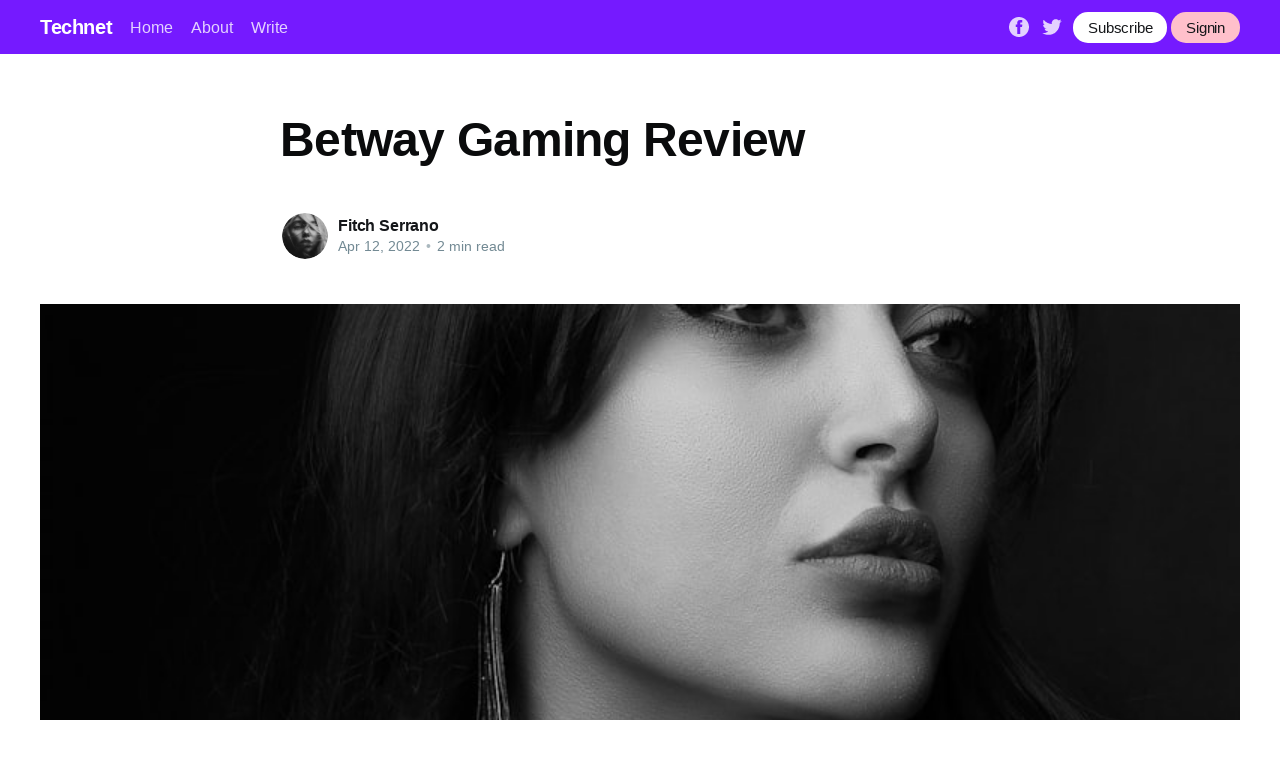

--- FILE ---
content_type: text/html; charset=utf-8
request_url: https://technetbloggers.de/betway-gaming-review-1649785737/
body_size: 5487
content:
<!DOCTYPE html>
<html lang="en">
<head>

    <title>Betway Gaming Review</title>
    <meta charset="utf-8" />
    <meta http-equiv="X-UA-Compatible" content="IE=edge" />
    <meta name="HandheldFriendly" content="True" />
    <meta name="viewport" content="width=device-width, initial-scale=1.0" />

    <link rel="stylesheet" type="text/css" href="/assets/built/screen.css?v=f396f5f178" />

    <link rel="icon" href="/favicon.png" type="image/png" />
    <meta name="referrer" content="no-referrer-when-downgrade" />
    
    <meta property="og:site_name" content="Technet" />
    <meta property="og:type" content="article" />
    <meta property="og:title" content="Betway Gaming Review" />
    <meta property="og:description" content="If you are a sports better, you will want to check out out the Betway gaming site. This online casino is usually owned by typically the Super Group plus offers a variety of games. Regarding more information regarding their games, check out the Betway Video gaming website. There are several" />
    <meta property="og:url" content="https://technetbloggers.de/betway-gaming-review-1649785737/" />
    <meta property="og:image" content="https://images.unsplash.com/photo-1542206395-9feb3edaa68d?crop&#x3D;entropy&amp;cs&#x3D;tinysrgb&amp;fit&#x3D;crop&amp;fm&#x3D;jpg&amp;h&#x3D;600&amp;ixid&#x3D;MnwxfDB8MXxyYW5kb218MHx8cGhvdG98fHx8fHwxNjQ5Nzg1NzU0&amp;ixlib&#x3D;rb-1.2.1&amp;q&#x3D;80&amp;utm_campaign&#x3D;api-credit&amp;utm_medium&#x3D;referral&amp;utm_source&#x3D;unsplash_source&amp;w&#x3D;800" />
    <meta property="article:published_time" content="2022-04-12T17:49:16.000Z" />
    <meta property="article:modified_time" content="2022-04-12T17:49:16.000Z" />
    <meta property="article:publisher" content="https://www.facebook.com/ghost" />
    <meta name="twitter:card" content="summary_large_image" />
    <meta name="twitter:title" content="Betway Gaming Review" />
    <meta name="twitter:description" content="If you are a sports better, you will want to check out out the Betway gaming site. This online casino is usually owned by typically the Super Group plus offers a variety of games. Regarding more information regarding their games, check out the Betway Video gaming website. There are several" />
    <meta name="twitter:url" content="https://technetbloggers.de/betway-gaming-review-1649785737/" />
    <meta name="twitter:image" content="https://images.unsplash.com/photo-1542206395-9feb3edaa68d?crop&#x3D;entropy&amp;cs&#x3D;tinysrgb&amp;fit&#x3D;crop&amp;fm&#x3D;jpg&amp;h&#x3D;600&amp;ixid&#x3D;MnwxfDB8MXxyYW5kb218MHx8cGhvdG98fHx8fHwxNjQ5Nzg1NzU0&amp;ixlib&#x3D;rb-1.2.1&amp;q&#x3D;80&amp;utm_campaign&#x3D;api-credit&amp;utm_medium&#x3D;referral&amp;utm_source&#x3D;unsplash_source&amp;w&#x3D;800" />
    <meta name="twitter:label1" content="Written by" />
    <meta name="twitter:data1" content="Fitch Serrano" />
    <meta name="twitter:site" content="@ghost" />
    <meta property="og:image:width" content="800" />
    <meta property="og:image:height" content="600" />
    
    <link rel="alternate" type="application/rss+xml" title="Technet" href="https://technetbloggers.de/rss/" />
    
    <style>:root {--ghost-accent-color: #751aff;}</style>

</head>
<body class="post-template">
<div class="viewport">

    <header id="gh-head" class="gh-head has-cover">
        <nav class="gh-head-inner inner gh-container">

            <div class="gh-head-brand">
                <a class="gh-head-logo" href="https://technetbloggers.de">
                        Technet
                </a>
                <a class="gh-burger" role="button">
                    <div class="gh-burger-box">
                        <div class="gh-burger-inner"></div>
                    </div>
                </a>
            </div>
            <div class="gh-head-menu">
                <ul class="nav">
    <li class="nav-home"><a href="https://technetbloggers.de/">Home</a></li>
    <li class="nav-about"><a href="https://technetbloggers.de/about/">About</a></li>
    <li class="nav-write"><a href="https://technetbloggers.de/how-to-write-on-technet/">Write</a></li>
</ul>

            </div>
            <div class="gh-head-actions">
                <div class="gh-social">
                        <a class="gh-social-facebook" href="https://www.facebook.com/ghost" title="Facebook" target="_blank" rel="noopener"><svg viewBox="0 0 32 32" xmlns="http://www.w3.org/2000/svg"><path d="M16 0c8.837 0 16 7.163 16 16s-7.163 16-16 16S0 24.837 0 16 7.163 0 16 0zm5.204 4.911h-3.546c-2.103 0-4.443.885-4.443 3.934.01 1.062 0 2.08 0 3.225h-2.433v3.872h2.509v11.147h4.61v-11.22h3.042l.275-3.81h-3.397s.007-1.695 0-2.187c0-1.205 1.253-1.136 1.329-1.136h2.054V4.911z" /></svg></a>
                        <a class="gh-social-twitter" href="https://twitter.com/ghost" title="Twitter" target="_blank" rel="noopener"><svg xmlns="http://www.w3.org/2000/svg" viewBox="0 0 32 32"><path d="M30.063 7.313c-.813 1.125-1.75 2.125-2.875 2.938v.75c0 1.563-.188 3.125-.688 4.625a15.088 15.088 0 0 1-2.063 4.438c-.875 1.438-2 2.688-3.25 3.813a15.015 15.015 0 0 1-4.625 2.563c-1.813.688-3.75 1-5.75 1-3.25 0-6.188-.875-8.875-2.625.438.063.875.125 1.375.125 2.688 0 5.063-.875 7.188-2.5-1.25 0-2.375-.375-3.375-1.125s-1.688-1.688-2.063-2.875c.438.063.813.125 1.125.125.5 0 1-.063 1.5-.25-1.313-.25-2.438-.938-3.313-1.938a5.673 5.673 0 0 1-1.313-3.688v-.063c.813.438 1.688.688 2.625.688a5.228 5.228 0 0 1-1.875-2c-.5-.875-.688-1.813-.688-2.75 0-1.063.25-2.063.75-2.938 1.438 1.75 3.188 3.188 5.25 4.25s4.313 1.688 6.688 1.813a5.579 5.579 0 0 1 1.5-5.438c1.125-1.125 2.5-1.688 4.125-1.688s3.063.625 4.188 1.813a11.48 11.48 0 0 0 3.688-1.375c-.438 1.375-1.313 2.438-2.563 3.188 1.125-.125 2.188-.438 3.313-.875z"/></svg>
</a>
                </div>

                <a class="gh-head-button" href="https://technetbloggers.de/ghost/#/signup/dk2d">Subscribe</a>
                &nbsp;
                <a class="gh-head-button" style="background-color:pink" href="https://technetbloggers.de/ghost/#/signin">Signin</a>
            </div>
        </nav>
    </header>

    <main>
        



<article class="article post">

    <header class="article-header gh-canvas">


        <h1 class="article-title">Betway Gaming Review</h1>


        <div class="article-byline">
            <section class="article-byline-content">
                <ul class="author-list">
                    <li class="author-list-item">
                        <a href="/author/fitch-serrano/" class="author-avatar">
                            <img class="author-profile-image" src="https://images.unsplash.com/photo-1541519481457-763224276691?crop&#x3D;entropy&amp;cs&#x3D;tinysrgb&amp;fit&#x3D;crop&amp;fm&#x3D;jpg&amp;h&#x3D;400&amp;ixid&#x3D;MnwxfDB8MXxyYW5kb218MHx8ZmFjZXx8fHx8fDE2NDExODI2NTE&amp;ixlib&#x3D;rb-1.2.1&amp;q&#x3D;80&amp;utm_campaign&#x3D;api-credit&amp;utm_medium&#x3D;referral&amp;utm_source&#x3D;unsplash_source&amp;w&#x3D;400" alt="Fitch Serrano" />
                        </a>
                    </li>
                </ul>
                <div class="article-byline-meta">
                    <h4 class="author-name"><a href="https://fitch-serrano.technetbloggers.de/author/fitch-serrano/">Fitch Serrano</a></h4>
                    <div class="byline-meta-content">
                        <time class="byline-meta-date" datetime="2022-04-12">Apr 12, 2022</time>
                        <span class="byline-reading-time"><span class="bull">&bull;</span> 2 min read</span>
                    </div>
                </div>
            </section>
        </div>

        <figure class="article-image">
            <img
                srcset="https://images.unsplash.com/photo-1542206395-9feb3edaa68d?crop&#x3D;entropy&amp;cs&#x3D;tinysrgb&amp;fit&#x3D;crop&amp;fm&#x3D;jpg&amp;h&#x3D;600&amp;ixid&#x3D;MnwxfDB8MXxyYW5kb218MHx8cGhvdG98fHx8fHwxNjQ5Nzg1NzU0&amp;ixlib&#x3D;rb-1.2.1&amp;q&#x3D;80&amp;utm_campaign&#x3D;api-credit&amp;utm_medium&#x3D;referral&amp;utm_source&#x3D;unsplash_source&amp;w&#x3D;800 300w,
                        https://images.unsplash.com/photo-1542206395-9feb3edaa68d?crop&#x3D;entropy&amp;cs&#x3D;tinysrgb&amp;fit&#x3D;crop&amp;fm&#x3D;jpg&amp;h&#x3D;600&amp;ixid&#x3D;MnwxfDB8MXxyYW5kb218MHx8cGhvdG98fHx8fHwxNjQ5Nzg1NzU0&amp;ixlib&#x3D;rb-1.2.1&amp;q&#x3D;80&amp;utm_campaign&#x3D;api-credit&amp;utm_medium&#x3D;referral&amp;utm_source&#x3D;unsplash_source&amp;w&#x3D;800 600w,
                        https://images.unsplash.com/photo-1542206395-9feb3edaa68d?crop&#x3D;entropy&amp;cs&#x3D;tinysrgb&amp;fit&#x3D;crop&amp;fm&#x3D;jpg&amp;h&#x3D;600&amp;ixid&#x3D;MnwxfDB8MXxyYW5kb218MHx8cGhvdG98fHx8fHwxNjQ5Nzg1NzU0&amp;ixlib&#x3D;rb-1.2.1&amp;q&#x3D;80&amp;utm_campaign&#x3D;api-credit&amp;utm_medium&#x3D;referral&amp;utm_source&#x3D;unsplash_source&amp;w&#x3D;800 1000w,
                        https://images.unsplash.com/photo-1542206395-9feb3edaa68d?crop&#x3D;entropy&amp;cs&#x3D;tinysrgb&amp;fit&#x3D;crop&amp;fm&#x3D;jpg&amp;h&#x3D;600&amp;ixid&#x3D;MnwxfDB8MXxyYW5kb218MHx8cGhvdG98fHx8fHwxNjQ5Nzg1NzU0&amp;ixlib&#x3D;rb-1.2.1&amp;q&#x3D;80&amp;utm_campaign&#x3D;api-credit&amp;utm_medium&#x3D;referral&amp;utm_source&#x3D;unsplash_source&amp;w&#x3D;800 2000w"
                sizes="(min-width: 1400px) 1400px, 92vw"
                src="https://images.unsplash.com/photo-1542206395-9feb3edaa68d?crop&#x3D;entropy&amp;cs&#x3D;tinysrgb&amp;fit&#x3D;crop&amp;fm&#x3D;jpg&amp;h&#x3D;600&amp;ixid&#x3D;MnwxfDB8MXxyYW5kb218MHx8cGhvdG98fHx8fHwxNjQ5Nzg1NzU0&amp;ixlib&#x3D;rb-1.2.1&amp;q&#x3D;80&amp;utm_campaign&#x3D;api-credit&amp;utm_medium&#x3D;referral&amp;utm_source&#x3D;unsplash_source&amp;w&#x3D;800"
                alt="Betway Gaming Review"
            />
        </figure>
    </header>

    <section class="gh-content gh-canvas">
        <p>If you are a sports better, you will want to check out out the Betway gaming site. This online casino is usually owned by typically the Super Group plus offers a variety of games. Regarding more information regarding their games, check out the Betway Video gaming website. There are several varieties of wagering that you can do here, thus you're sure to discover one that fits your taste.  <a href="https://megagame.bz/login-player/">MEGA SLOT ทางเข้าเกม</a>  can also find a variety regarding other games only at that website.<br><br>Players will certainly appreciate the 24/7 customer support and straightforward site design. That is also simple to use the app. Typically the games are all come in a mobile phone format, making this easy for gamers to play them away from home. For those looking for additional personalized service, there's a VIP service that will caters to the needs of VIP players. Besides some sort of special VIP rate, you'll also obtain customised offers plus exclusive gifts.<br><br>Discover a comprehensive portfolio of deposit plus withdrawal methods in order to choose from, making it easy for players to produce a deposit or withdraw their earnings. The entire process is safe and free of risk. All of your current personal details are protected, and an individual can rest assured that you'll never drop your dollars. This on line casino uses heavy SSL encryptions and typically the latest firewall technologies to ensure the particular security of it is customers' information. This also offers day to day support for individuals who want it.<br><br>The site's customer care is topnoth, and it's easy in order to use. There are many approaches to put in and withdraw cash, and you can easily even make deposits and withdrawals applying the same approach. Some of typically the popular deposit and even withdrawal options incorporate Visa, Neteller, and Clickandbuy. Some regarding the more well-known payment options contain PayPal and Skrill. These are a very few of the almost all common ways of producing deposits and withdrawals at Betway.<br><br>Buyers can also play childish games on the Betway website. If you're a fan of sports, you'll get pleased to understand that the business provides a variety of sports betting market segments. The website is usually compatible using a significant range of cellular devices. You could down load the Betway software to your mobile phone device. You'll have to have to have got a stable WiFi connection to obtain the games. As soon as you have registered for an account, you are going to be able to access your account.<br><br>Aside from the particular games, Betway gives players a range of deposit plus withdrawal options. The site has a risk-free and risk-free registration process, and it is customer support crew is attentive to its customers' wants. Moreover, there is usually a wide range of betting game titles, which means beneath the thick have a challenging time finding some sort of game that fits your preferences. Its easy to use interface makes this easy for gamers to get what these kinds of are looking for, and it can also a good place to begin with.</p>
    </section>


</article>

<section class="footer-cta">
    <div class="inner">
        <h2>Sign up for more like this.</h2>
        <a class="footer-cta-button" href="#/portal">
            <div>Enter your email</div>
            <span>Subscribe</span>
        </a>
    </div>
</section>


<aside class="read-more-wrap">
    <div class="read-more inner">


                    
<article class="post-card post ">

    <a class="post-card-image-link" href="https://fitch-serrano.technetbloggers.de/durango-wild-lands-video-game-review-1654689260/">
        <img class="post-card-image"
            srcset="https://images.unsplash.com/photo-1566275529824-cca6d008f3da?crop&#x3D;entropy&amp;cs&#x3D;tinysrgb&amp;fit&#x3D;crop&amp;fm&#x3D;jpg&amp;h&#x3D;600&amp;ixid&#x3D;MnwxfDB8MXxyYW5kb218MHx8cGhvdG98fHx8fHwxNjU0Njg5Mjc3&amp;ixlib&#x3D;rb-1.2.1&amp;q&#x3D;80&amp;utm_campaign&#x3D;api-credit&amp;utm_medium&#x3D;referral&amp;utm_source&#x3D;unsplash_source&amp;w&#x3D;800 300w,
                    https://images.unsplash.com/photo-1566275529824-cca6d008f3da?crop&#x3D;entropy&amp;cs&#x3D;tinysrgb&amp;fit&#x3D;crop&amp;fm&#x3D;jpg&amp;h&#x3D;600&amp;ixid&#x3D;MnwxfDB8MXxyYW5kb218MHx8cGhvdG98fHx8fHwxNjU0Njg5Mjc3&amp;ixlib&#x3D;rb-1.2.1&amp;q&#x3D;80&amp;utm_campaign&#x3D;api-credit&amp;utm_medium&#x3D;referral&amp;utm_source&#x3D;unsplash_source&amp;w&#x3D;800 600w,
                    https://images.unsplash.com/photo-1566275529824-cca6d008f3da?crop&#x3D;entropy&amp;cs&#x3D;tinysrgb&amp;fit&#x3D;crop&amp;fm&#x3D;jpg&amp;h&#x3D;600&amp;ixid&#x3D;MnwxfDB8MXxyYW5kb218MHx8cGhvdG98fHx8fHwxNjU0Njg5Mjc3&amp;ixlib&#x3D;rb-1.2.1&amp;q&#x3D;80&amp;utm_campaign&#x3D;api-credit&amp;utm_medium&#x3D;referral&amp;utm_source&#x3D;unsplash_source&amp;w&#x3D;800 1000w,
                    https://images.unsplash.com/photo-1566275529824-cca6d008f3da?crop&#x3D;entropy&amp;cs&#x3D;tinysrgb&amp;fit&#x3D;crop&amp;fm&#x3D;jpg&amp;h&#x3D;600&amp;ixid&#x3D;MnwxfDB8MXxyYW5kb218MHx8cGhvdG98fHx8fHwxNjU0Njg5Mjc3&amp;ixlib&#x3D;rb-1.2.1&amp;q&#x3D;80&amp;utm_campaign&#x3D;api-credit&amp;utm_medium&#x3D;referral&amp;utm_source&#x3D;unsplash_source&amp;w&#x3D;800 2000w"
            sizes="(max-width: 1000px) 400px, 800px"
            src="https://images.unsplash.com/photo-1566275529824-cca6d008f3da?crop&#x3D;entropy&amp;cs&#x3D;tinysrgb&amp;fit&#x3D;crop&amp;fm&#x3D;jpg&amp;h&#x3D;600&amp;ixid&#x3D;MnwxfDB8MXxyYW5kb218MHx8cGhvdG98fHx8fHwxNjU0Njg5Mjc3&amp;ixlib&#x3D;rb-1.2.1&amp;q&#x3D;80&amp;utm_campaign&#x3D;api-credit&amp;utm_medium&#x3D;referral&amp;utm_source&#x3D;unsplash_source&amp;w&#x3D;800"
            alt="Durango: Wild Lands Video game Review"
            loading="lazy"
        />
    </a>

    <div class="post-card-content">

        <a class="post-card-content-link" href="https://fitch-serrano.technetbloggers.de/durango-wild-lands-video-game-review-1654689260/">
            <header class="post-card-header">
                <h2 class="post-card-title">Durango: Wild Lands Video game Review</h2>
            </header>
            <section class="post-card-excerpt">
                <p>While participating in the game, you will notice various tasks. In standard, the activity in typically the Wild Lands is centered around completing missions. These flights will offer an individual valuable rewards, including T-coins, the basic currency hanging around. Because such, you ought to benefit from any opportunity to earn</p>
            </section>
        </a>

        <footer class="post-card-meta">
            <ul class="author-list">
                <li class="author-list-item">
                    <a href="https://technetbloggers.de/author/fitch-serrano/" class="static-avatar">
                        <img class="author-profile-image" src="https://images.unsplash.com/photo-1541519481457-763224276691?crop&#x3D;entropy&amp;cs&#x3D;tinysrgb&amp;fit&#x3D;crop&amp;fm&#x3D;jpg&amp;h&#x3D;400&amp;ixid&#x3D;MnwxfDB8MXxyYW5kb218MHx8ZmFjZXx8fHx8fDE2NDExODI2NTE&amp;ixlib&#x3D;rb-1.2.1&amp;q&#x3D;80&amp;utm_campaign&#x3D;api-credit&amp;utm_medium&#x3D;referral&amp;utm_source&#x3D;unsplash_source&amp;w&#x3D;400" alt="Fitch Serrano" />
                    </a>
                </li>
            </ul>
            <div class="post-card-byline-content">
                <span><a href="https://fitch-serrano.technetbloggers.de/author/fitch-serrano/">Fitch Serrano</a></span>
                <span class="post-card-byline-date"><time datetime="2022-06-08">Jun 8, 2022</time> <span class="bull">&bull;</span> 3 min read</span>
            </div>
        </footer>

    </div>

</article>
                    
<article class="post-card post ">

    <a class="post-card-image-link" href="https://fitch-serrano.technetbloggers.de/what-exactly-is-megagame-1654686871/">
        <img class="post-card-image"
            srcset="https://images.unsplash.com/photo-1554080353-a576cf803bda?crop&#x3D;entropy&amp;cs&#x3D;tinysrgb&amp;fit&#x3D;crop&amp;fm&#x3D;jpg&amp;h&#x3D;600&amp;ixid&#x3D;MnwxfDB8MXxyYW5kb218MHx8cGhvdG98fHx8fHwxNjU0Njg2ODg4&amp;ixlib&#x3D;rb-1.2.1&amp;q&#x3D;80&amp;utm_campaign&#x3D;api-credit&amp;utm_medium&#x3D;referral&amp;utm_source&#x3D;unsplash_source&amp;w&#x3D;800 300w,
                    https://images.unsplash.com/photo-1554080353-a576cf803bda?crop&#x3D;entropy&amp;cs&#x3D;tinysrgb&amp;fit&#x3D;crop&amp;fm&#x3D;jpg&amp;h&#x3D;600&amp;ixid&#x3D;MnwxfDB8MXxyYW5kb218MHx8cGhvdG98fHx8fHwxNjU0Njg2ODg4&amp;ixlib&#x3D;rb-1.2.1&amp;q&#x3D;80&amp;utm_campaign&#x3D;api-credit&amp;utm_medium&#x3D;referral&amp;utm_source&#x3D;unsplash_source&amp;w&#x3D;800 600w,
                    https://images.unsplash.com/photo-1554080353-a576cf803bda?crop&#x3D;entropy&amp;cs&#x3D;tinysrgb&amp;fit&#x3D;crop&amp;fm&#x3D;jpg&amp;h&#x3D;600&amp;ixid&#x3D;MnwxfDB8MXxyYW5kb218MHx8cGhvdG98fHx8fHwxNjU0Njg2ODg4&amp;ixlib&#x3D;rb-1.2.1&amp;q&#x3D;80&amp;utm_campaign&#x3D;api-credit&amp;utm_medium&#x3D;referral&amp;utm_source&#x3D;unsplash_source&amp;w&#x3D;800 1000w,
                    https://images.unsplash.com/photo-1554080353-a576cf803bda?crop&#x3D;entropy&amp;cs&#x3D;tinysrgb&amp;fit&#x3D;crop&amp;fm&#x3D;jpg&amp;h&#x3D;600&amp;ixid&#x3D;MnwxfDB8MXxyYW5kb218MHx8cGhvdG98fHx8fHwxNjU0Njg2ODg4&amp;ixlib&#x3D;rb-1.2.1&amp;q&#x3D;80&amp;utm_campaign&#x3D;api-credit&amp;utm_medium&#x3D;referral&amp;utm_source&#x3D;unsplash_source&amp;w&#x3D;800 2000w"
            sizes="(max-width: 1000px) 400px, 800px"
            src="https://images.unsplash.com/photo-1554080353-a576cf803bda?crop&#x3D;entropy&amp;cs&#x3D;tinysrgb&amp;fit&#x3D;crop&amp;fm&#x3D;jpg&amp;h&#x3D;600&amp;ixid&#x3D;MnwxfDB8MXxyYW5kb218MHx8cGhvdG98fHx8fHwxNjU0Njg2ODg4&amp;ixlib&#x3D;rb-1.2.1&amp;q&#x3D;80&amp;utm_campaign&#x3D;api-credit&amp;utm_medium&#x3D;referral&amp;utm_source&#x3D;unsplash_source&amp;w&#x3D;800"
            alt="What exactly is Megagame?"
            loading="lazy"
        />
    </a>

    <div class="post-card-content">

        <a class="post-card-content-link" href="https://fitch-serrano.technetbloggers.de/what-exactly-is-megagame-1654686871/">
            <header class="post-card-header">
                <h2 class="post-card-title">What exactly is Megagame?</h2>
            </header>
            <section class="post-card-excerpt">
                <p>A new megagame is a new large-scale simulation. This may include factors of wargames, tabletop games, and LARPs. It can also contain elements of warcraft or LARPs. The particular amount of elements inside a megagame depends on the circumstance being played. The megagame can include several players, or numerous people</p>
            </section>
        </a>

        <footer class="post-card-meta">
            <ul class="author-list">
                <li class="author-list-item">
                    <a href="https://technetbloggers.de/author/fitch-serrano/" class="static-avatar">
                        <img class="author-profile-image" src="https://images.unsplash.com/photo-1541519481457-763224276691?crop&#x3D;entropy&amp;cs&#x3D;tinysrgb&amp;fit&#x3D;crop&amp;fm&#x3D;jpg&amp;h&#x3D;400&amp;ixid&#x3D;MnwxfDB8MXxyYW5kb218MHx8ZmFjZXx8fHx8fDE2NDExODI2NTE&amp;ixlib&#x3D;rb-1.2.1&amp;q&#x3D;80&amp;utm_campaign&#x3D;api-credit&amp;utm_medium&#x3D;referral&amp;utm_source&#x3D;unsplash_source&amp;w&#x3D;400" alt="Fitch Serrano" />
                    </a>
                </li>
            </ul>
            <div class="post-card-byline-content">
                <span><a href="https://fitch-serrano.technetbloggers.de/author/fitch-serrano/">Fitch Serrano</a></span>
                <span class="post-card-byline-date"><time datetime="2022-06-08">Jun 8, 2022</time> <span class="bull">&bull;</span> 2 min read</span>
            </div>
        </footer>

    </div>

</article>
                    
<article class="post-card post ">

    <a class="post-card-image-link" href="https://fitch-serrano.technetbloggers.de/the-way-to-play-the-garena-free-fire-game-1654634107/">
        <img class="post-card-image"
            srcset="https://images.unsplash.com/photo-1568175548680-119155ab3e66?crop&#x3D;entropy&amp;cs&#x3D;tinysrgb&amp;fit&#x3D;crop&amp;fm&#x3D;jpg&amp;h&#x3D;600&amp;ixid&#x3D;MnwxfDB8MXxyYW5kb218MHx8cGhvdG98fHx8fHwxNjU0NjM0MTI0&amp;ixlib&#x3D;rb-1.2.1&amp;q&#x3D;80&amp;utm_campaign&#x3D;api-credit&amp;utm_medium&#x3D;referral&amp;utm_source&#x3D;unsplash_source&amp;w&#x3D;800 300w,
                    https://images.unsplash.com/photo-1568175548680-119155ab3e66?crop&#x3D;entropy&amp;cs&#x3D;tinysrgb&amp;fit&#x3D;crop&amp;fm&#x3D;jpg&amp;h&#x3D;600&amp;ixid&#x3D;MnwxfDB8MXxyYW5kb218MHx8cGhvdG98fHx8fHwxNjU0NjM0MTI0&amp;ixlib&#x3D;rb-1.2.1&amp;q&#x3D;80&amp;utm_campaign&#x3D;api-credit&amp;utm_medium&#x3D;referral&amp;utm_source&#x3D;unsplash_source&amp;w&#x3D;800 600w,
                    https://images.unsplash.com/photo-1568175548680-119155ab3e66?crop&#x3D;entropy&amp;cs&#x3D;tinysrgb&amp;fit&#x3D;crop&amp;fm&#x3D;jpg&amp;h&#x3D;600&amp;ixid&#x3D;MnwxfDB8MXxyYW5kb218MHx8cGhvdG98fHx8fHwxNjU0NjM0MTI0&amp;ixlib&#x3D;rb-1.2.1&amp;q&#x3D;80&amp;utm_campaign&#x3D;api-credit&amp;utm_medium&#x3D;referral&amp;utm_source&#x3D;unsplash_source&amp;w&#x3D;800 1000w,
                    https://images.unsplash.com/photo-1568175548680-119155ab3e66?crop&#x3D;entropy&amp;cs&#x3D;tinysrgb&amp;fit&#x3D;crop&amp;fm&#x3D;jpg&amp;h&#x3D;600&amp;ixid&#x3D;MnwxfDB8MXxyYW5kb218MHx8cGhvdG98fHx8fHwxNjU0NjM0MTI0&amp;ixlib&#x3D;rb-1.2.1&amp;q&#x3D;80&amp;utm_campaign&#x3D;api-credit&amp;utm_medium&#x3D;referral&amp;utm_source&#x3D;unsplash_source&amp;w&#x3D;800 2000w"
            sizes="(max-width: 1000px) 400px, 800px"
            src="https://images.unsplash.com/photo-1568175548680-119155ab3e66?crop&#x3D;entropy&amp;cs&#x3D;tinysrgb&amp;fit&#x3D;crop&amp;fm&#x3D;jpg&amp;h&#x3D;600&amp;ixid&#x3D;MnwxfDB8MXxyYW5kb218MHx8cGhvdG98fHx8fHwxNjU0NjM0MTI0&amp;ixlib&#x3D;rb-1.2.1&amp;q&#x3D;80&amp;utm_campaign&#x3D;api-credit&amp;utm_medium&#x3D;referral&amp;utm_source&#x3D;unsplash_source&amp;w&#x3D;800"
            alt="The way to Play the Garena Free Fire Game"
            loading="lazy"
        />
    </a>

    <div class="post-card-content">

        <a class="post-card-content-link" href="https://fitch-serrano.technetbloggers.de/the-way-to-play-the-garena-free-fire-game-1654634107/">
            <header class="post-card-header">
                <h2 class="post-card-title">The way to Play the Garena Free Fire Game</h2>
            </header>
            <section class="post-card-excerpt">
                <p>In 2019, Garena Free Fire was the most downloaded mobile game in the world. This fight royale game had been published by typically the same company in addition to received the award for "Best Well-known Vote Game". It is a highly addictive and frenzied multiplayer online challenge royale game. It</p>
            </section>
        </a>

        <footer class="post-card-meta">
            <ul class="author-list">
                <li class="author-list-item">
                    <a href="https://technetbloggers.de/author/fitch-serrano/" class="static-avatar">
                        <img class="author-profile-image" src="https://images.unsplash.com/photo-1541519481457-763224276691?crop&#x3D;entropy&amp;cs&#x3D;tinysrgb&amp;fit&#x3D;crop&amp;fm&#x3D;jpg&amp;h&#x3D;400&amp;ixid&#x3D;MnwxfDB8MXxyYW5kb218MHx8ZmFjZXx8fHx8fDE2NDExODI2NTE&amp;ixlib&#x3D;rb-1.2.1&amp;q&#x3D;80&amp;utm_campaign&#x3D;api-credit&amp;utm_medium&#x3D;referral&amp;utm_source&#x3D;unsplash_source&amp;w&#x3D;400" alt="Fitch Serrano" />
                    </a>
                </li>
            </ul>
            <div class="post-card-byline-content">
                <span><a href="https://fitch-serrano.technetbloggers.de/author/fitch-serrano/">Fitch Serrano</a></span>
                <span class="post-card-byline-date"><time datetime="2022-06-07">Jun 7, 2022</time> <span class="bull">&bull;</span> 1 min read</span>
            </div>
        </footer>

    </div>

</article>

    </div>
</aside>


    </main>

    <footer class="site-footer outer">
        <div class="inner">
            <section class="copyright"><a href="https://technetbloggers.de">Technet</a> &copy; 2026</section>
            <nav class="site-footer-nav">
                <ul class="nav">
    <li class="nav-data-privacy"><a href="https://technetbloggers.de/privacy/">Data &amp; privacy</a></li>
    <li class="nav-contact"><a href="https://technetbloggers.de/contact/">Contact</a></li>
    <li class="nav-contribute"><a href="https://technetbloggers.de/contribute/">Contribute →</a></li>
</ul>

            </nav>
        </div>
    </footer>

</div>


<script
    src="https://code.jquery.com/jquery-3.5.1.min.js"
    integrity="sha256-9/aliU8dGd2tb6OSsuzixeV4y/faTqgFtohetphbbj0="
    crossorigin="anonymous">
</script>
<script src="/assets/built/casper.js?v=f396f5f178"></script>
<script>
$(document).ready(function () {
    // Mobile Menu Trigger
    $('.gh-burger').click(function () {
        $('body').toggleClass('gh-head-open');
    });
    // FitVids - Makes video embeds responsive
    $(".gh-content").fitVids();
});
</script>



<script defer src="https://static.cloudflareinsights.com/beacon.min.js/vcd15cbe7772f49c399c6a5babf22c1241717689176015" integrity="sha512-ZpsOmlRQV6y907TI0dKBHq9Md29nnaEIPlkf84rnaERnq6zvWvPUqr2ft8M1aS28oN72PdrCzSjY4U6VaAw1EQ==" data-cf-beacon='{"version":"2024.11.0","token":"fab537b79f524be190224200795f63d5","r":1,"server_timing":{"name":{"cfCacheStatus":true,"cfEdge":true,"cfExtPri":true,"cfL4":true,"cfOrigin":true,"cfSpeedBrain":true},"location_startswith":null}}' crossorigin="anonymous"></script>
</body>
</html>
